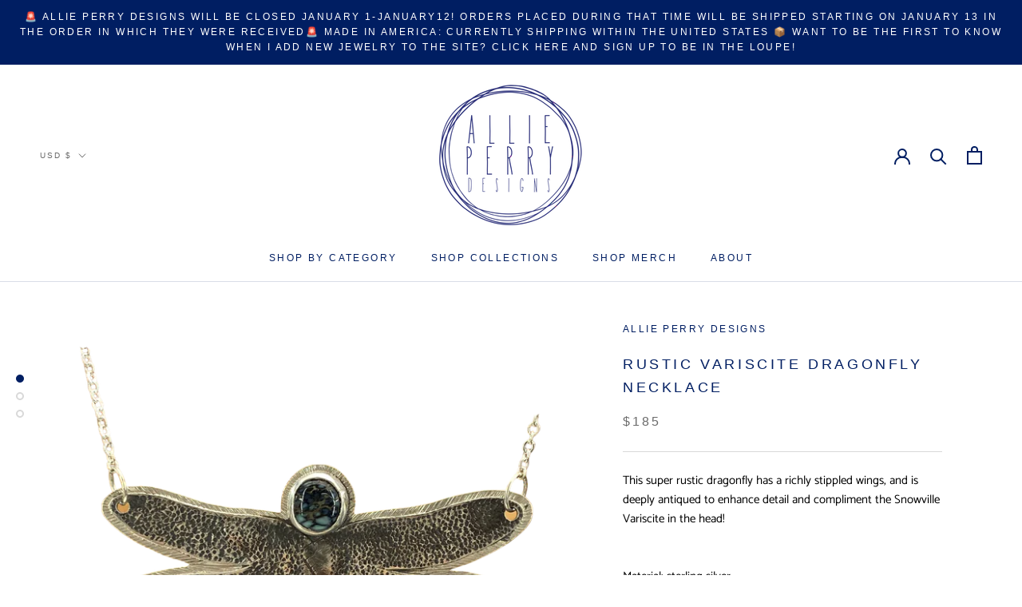

--- FILE ---
content_type: image/svg+xml
request_url: https://allieperrydesigns.com/cdn/shop/t/2/assets/cursor-zoom-in.svg?v=33276069598199571631616167525
body_size: -696
content:
<svg width="35" height="35" viewBox="0 0 35 35" xmlns="http://www.w3.org/2000/svg">
  <g fill="none" fill-rule="nonzero">
    <circle fill="#ffffff" cx="17.5" cy="17.5" r="17.5"/>
    <path fill="#001e62" d="M24 18h-6v6h-1v-6h-6v-1h6v-6h1v6h6"/>
  </g>
</svg>

--- FILE ---
content_type: text/javascript; charset=utf-8
request_url: https://allieperrydesigns.com/products/rustic-variscite-dragonfly-necklace.js
body_size: 855
content:
{"id":6573144998086,"title":"Rustic Variscite Dragonfly Necklace","handle":"rustic-variscite-dragonfly-necklace","description":"\u003cp\u003eThis super rustic dragonfly has a richly stippled wings, and is deeply antiqued to enhance detail and compliment the Snowville Variscite in the head!\u003c\/p\u003e\n\u003cbr\u003e\n\u003cp\u003eMaterial: sterling silver \u003cbr\u003eStone Type: Snowville Variscite \u003cbr\u003eStone Size: 10mm x 9mm \u003cbr\u003eDimensions: 66mm x 49mm \u003cbr\u003eChain Type: cable \u003cbr\u003eChain Width: 1.75mm \u003cbr\u003eChain Length: 20.5\" \u003cbr\u003eFinish: stippled, antiqued, tumbled \u003cbr\u003eWeight: 13.25g\u003c\/p\u003e\n\u003cp\u003eThis handmade piece is a one of a kind! Even if I make something with a similar shape or layout, no two pieces will ever be exactly alike! Many of the stones I use are completely unique, and while I may be able to source the same variety of stone, I will not be able to duplicate exact colors, patterns, or other variations for future designs.\u003c\/p\u003e","published_at":"2021-03-22T12:28:42-04:00","created_at":"2021-03-17T12:13:40-04:00","vendor":"Allie Perry Designs","type":"","tags":["Critters","Dragonflies","dragonfly","import_2021_03_17_160944","joined-description-fields","Necklaces","one of a kind","snowville","spring","summer","variscite"],"price":18500,"price_min":18500,"price_max":18500,"available":true,"price_varies":false,"compare_at_price":null,"compare_at_price_min":0,"compare_at_price_max":0,"compare_at_price_varies":false,"variants":[{"id":39406632698054,"title":"Default Title","option1":"Default Title","option2":null,"option3":null,"sku":"OOAKN9SND","requires_shipping":true,"taxable":true,"featured_image":null,"available":true,"name":"Rustic Variscite Dragonfly Necklace","public_title":null,"options":["Default Title"],"price":18500,"weight":0,"compare_at_price":null,"inventory_management":"shopify","barcode":"OOAKN9SND","requires_selling_plan":false,"selling_plan_allocations":[]}],"images":["\/\/cdn.shopify.com\/s\/files\/1\/0553\/9892\/4486\/products\/variscitedflynb.png?v=1617080570","\/\/cdn.shopify.com\/s\/files\/1\/0553\/9892\/4486\/products\/6F4C5523-4E8F-4016-B534-983013B9FBEE.jpg?v=1617080570","\/\/cdn.shopify.com\/s\/files\/1\/0553\/9892\/4486\/products\/EDB6C0E8-4FEB-4637-8D26-AF9967E8D0E0.jpg?v=1617080570"],"featured_image":"\/\/cdn.shopify.com\/s\/files\/1\/0553\/9892\/4486\/products\/variscitedflynb.png?v=1617080570","options":[{"name":"Title","position":1,"values":["Default Title"]}],"url":"\/products\/rustic-variscite-dragonfly-necklace","media":[{"alt":null,"id":20583684440262,"position":1,"preview_image":{"aspect_ratio":1.0,"height":3024,"width":3024,"src":"https:\/\/cdn.shopify.com\/s\/files\/1\/0553\/9892\/4486\/products\/variscitedflynb.png?v=1617080570"},"aspect_ratio":1.0,"height":3024,"media_type":"image","src":"https:\/\/cdn.shopify.com\/s\/files\/1\/0553\/9892\/4486\/products\/variscitedflynb.png?v=1617080570","width":3024},{"alt":null,"id":20436557529286,"position":2,"preview_image":{"aspect_ratio":1.0,"height":1280,"width":1280,"src":"https:\/\/cdn.shopify.com\/s\/files\/1\/0553\/9892\/4486\/products\/6F4C5523-4E8F-4016-B534-983013B9FBEE.jpg?v=1617080570"},"aspect_ratio":1.0,"height":1280,"media_type":"image","src":"https:\/\/cdn.shopify.com\/s\/files\/1\/0553\/9892\/4486\/products\/6F4C5523-4E8F-4016-B534-983013B9FBEE.jpg?v=1617080570","width":1280},{"alt":null,"id":20436557234374,"position":3,"preview_image":{"aspect_ratio":1.0,"height":1280,"width":1280,"src":"https:\/\/cdn.shopify.com\/s\/files\/1\/0553\/9892\/4486\/products\/EDB6C0E8-4FEB-4637-8D26-AF9967E8D0E0.jpg?v=1617080570"},"aspect_ratio":1.0,"height":1280,"media_type":"image","src":"https:\/\/cdn.shopify.com\/s\/files\/1\/0553\/9892\/4486\/products\/EDB6C0E8-4FEB-4637-8D26-AF9967E8D0E0.jpg?v=1617080570","width":1280}],"requires_selling_plan":false,"selling_plan_groups":[]}